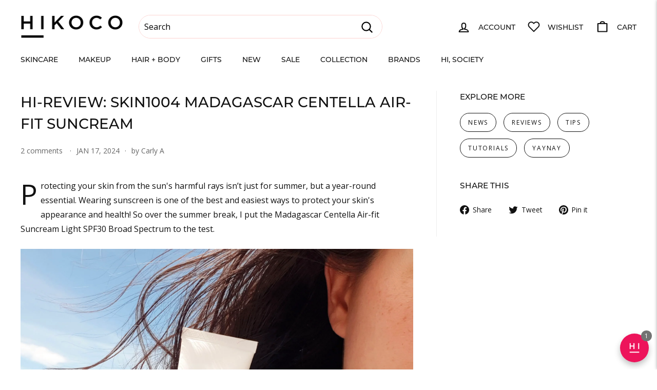

--- FILE ---
content_type: text/plain; charset=utf-8
request_url: https://firestore.googleapis.com/google.firestore.v1.Firestore/Listen/channel?VER=8&database=projects%2Favada-helpdesk-faq%2Fdatabases%2F(default)&RID=72301&CVER=22&X-HTTP-Session-Id=gsessionid&zx=jhx9eet21tln&t=1
body_size: -132
content:
51
[[0,["c","RPlTUIWv5Hdj757Yfw9RTg","",8,12,30000]]]


--- FILE ---
content_type: text/plain; charset=utf-8
request_url: https://firestore.googleapis.com/google.firestore.v1.Firestore/Listen/channel?gsessionid=VAmjPBiNUZBD0K48SelIDbiEqseh7I_KuAB9FhyQVs8&VER=8&database=projects%2Favada-helpdesk-faq%2Fdatabases%2F(default)&RID=rpc&SID=RPlTUIWv5Hdj757Yfw9RTg&AID=0&CI=1&TYPE=xmlhttp&zx=hrmpz2793wpk&t=1
body_size: 246
content:
2290
[[1,[{
  "targetChange": {
    "targetChangeType": "ADD",
    "targetIds": [
      2
    ]
  }
}
]],[2,[{
  "documentChange": {
    "document": {
      "name": "projects/avada-helpdesk-faq/databases/(default)/documents/realtimeStaffStatus/6x25jqzazaryXwg5OGcq",
      "fields": {
        "shopId": {
          "stringValue": "6x25jqzazaryXwg5OGcq"
        },
        "isOnline": {
          "mapValue": {
            "fields": {
              "umIUv56YNp9urrms2f8L": {
                "mapValue": {
                  "fields": {
                    "status": {
                      "booleanValue": false
                    },
                    "enableAwayMode": {
                      "booleanValue": false
                    }
                  }
                }
              },
              "wOxm03Zd0c8SIfTuaQCN": {
                "mapValue": {
                  "fields": {
                    "status": {
                      "booleanValue": false
                    },
                    "isResetSession": {
                      "booleanValue": true
                    },
                    "enableAwayMode": {
                      "booleanValue": false
                    }
                  }
                }
              },
              "6h9CTII4wj4UBhSf7wlG": {
                "booleanValue": false
              },
              "Wkb56X7W68n2uDkvftg2": {
                "mapValue": {
                  "fields": {
                    "status": {
                      "booleanValue": false
                    },
                    "enableAwayMode": {
                      "booleanValue": false
                    }
                  }
                }
              }
            }
          }
        },
        "lastActive": {
          "integerValue": "1768972264959"
        }
      },
      "createTime": "2025-03-06T02:17:17.468812Z",
      "updateTime": "2026-01-21T05:11:05.068424Z"
    },
    "targetIds": [
      2
    ]
  }
}
]],[3,[{
  "targetChange": {
    "targetChangeType": "CURRENT",
    "targetIds": [
      2
    ],
    "resumeToken": "CgkI66631vqckgM=",
    "readTime": "2026-01-21T15:35:00.525931Z"
  }
}
]],[4,[{
  "targetChange": {
    "resumeToken": "CgkI66631vqckgM=",
    "readTime": "2026-01-21T15:35:00.525931Z"
  }
}
]]]